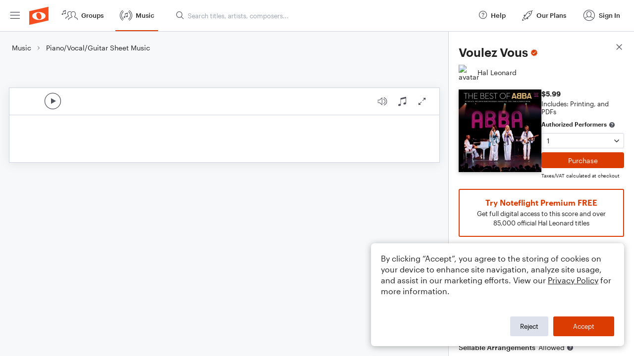

--- FILE ---
content_type: text/html; charset=utf-8
request_url: https://www.noteflight.com/pub_embed/ff3e591a89bc5f6449e503eaf95306d0?token=eyJhbGciOiJIUzI1NiJ9.eyJkYXRhIjp7InB1Ymxpc2hlZF9zY29yZV9pZCI6ImZmM2U1OTFhODliYzVmNjQ0OWU1MDNlYWY5NTMwNmQwIiwicHJldmlldyI6dHJ1ZSwicGVyc29uYWxpemF0aW9uIjpudWxsLCJkaXNhYmxlUHJpbnRpbmciOnRydWV9LCJleHAiOjE3Njg2ODUyOTZ9.b3gfXrmc-wSLvjbcqYh8T1PnQ2WOS-sEzV1V9lNniE0
body_size: 3024
content:
<!DOCTYPE html>
<html lang="en" xml:lang="en" xmlns="http://www.w3.org/1999/xhtml">
  <head>
    <meta content="text/html;charset=UTF-8" http-equiv="content-type" />
    <meta http-equiv="X-UA-Compatible" content="requiresActiveX=true" />

      <meta name="robots" content="noindex,nofollow" />

    <title>
      Noteflight - Online Music Notation Software
    </title>
    <script language="javascript">
      var appConfigJsonB64 = "[base64]/[base64]"
    </script>
    <script src="https://production-assets.noteflight.com/speedyg/speedyg-12edfd5d5315b0d44538.js"></script>
  </head>
  <body id="appBody">
  <div id="mainPage">
    <div id="embedContainer">
      <iframe id="embedIframe" class="fullSize" allow="autoplay; fullscreen"></iframe>
    </div>
    <div id="svgContainer">
      <div id="svgContainerHeader" class="svgContainerHeader" role="navigation" aria-label="svgContainerHeade">
        <div class="svgContainerHeaderInner" role="toolbar" aria-orientation="horizontal">
          <div class="headerPaletteLeft">
            <button
              id="playButton"
              class="unstyled paletteButton playCircle"
              aria-label="Play">
            </button>
          </div>
          <div class="headerPaletteRight">
            <button
              id="playbackButton"
              class="unstyled paletteButton playback"
              aria-label="Playback">
            </button>
            <button
              id="scoreButton"
              class="unstyled paletteButton notes"
              aria-label="Score">
            </button>
            <div id="printButtonContainer" class="hidden">
              <button
                id="printButton"
                class="unstyled paletteButton printSimple"
                aria-label="Print PDF Sample"
                aria-disabled="true">
              </button>
            </div>
            <button
              id="fullScreenButton"
              class="unstyled paletteButton"
              aria-label="Full Screen">
            </button>
          </div>
        </div>
      </div>
      <div id="pagesContainer" class="pagesContainer" role="main">
        <div id="pageTurnerBack" class="performUI performPageTurner back"></div>
        <div id="pageTurnerForward" class="performUI performPageTurner forward"></div>
      </div>
      <div id="spinner" class="hidden">
        <div id="spinner" class="overlay">
          <div class="spinnerContainer">
            <div class="spinner">
            </div>
            <div id="overlayCaption" class="overlayCaption"></div>
          </div>
        </div>
      </div>
    </div>
  </div>
</body>

</html>
